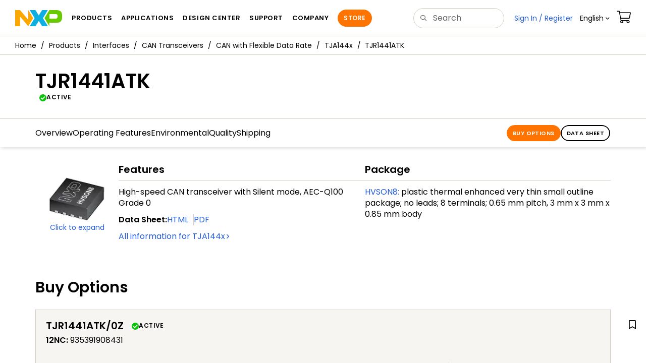

--- FILE ---
content_type: text/html; charset=utf-8
request_url: https://www.nxp.com/part/TJR1441ATK
body_size: 10852
content:
<!DOCTYPE html>
<html>
<head>
<META http-equiv="Content-Type" content="text/html; charset=UTF-8">
<title>TJR1441ATK Product Information | NXP Semiconductors</title>
<!--grid-layout-->
<!--ls:begin[stylesheet]-->
 <meta http-equiv="X-UA-Compatible" content="IE=edge">
 <meta name="description" content="High-speed CAN transceiver with Silent mode, AEC-Q100 Grade 0" /> 
 <meta property="og:description" name="og:description"  content="High-speed CAN transceiver with Silent mode, AEC-Q100 Grade 0" />
 <meta property="twitter:description" name="twitter:description"  content="High-speed CAN transceiver with Silent mode, AEC-Q100 Grade 0" />
 <meta property="og:title" name="og:title"  content="TJR1441ATK Product Information" />
 <meta property="twitter:title" name="twitter:title"  content="TJR1441ATK Product Information" />
<script type="application/ld+json"></script>
<style type="text/css">
          
          .iw_container
          {
            max-width:800px !important;
            margin-left: auto !important;
            margin-right: auto !important;
          }
          .iw_stretch
          {
            min-width: 100% !important;
          }
        </style>
<link href="/lsds/iwov-resources/grid/bootstrap.css" type="text/css" rel="stylesheet">
<!--ls:end[stylesheet]-->
<!--ls:begin[canonical]-->
<!--ls:end[canonical]-->
<!--ls:begin[script]-->
<!--ls:end[script]-->
<!--ls:begin[custom-meta-data]-->
<meta name="viewport" content="width=device-width, initial-scale=1.0, maximum-scale=1.0">
<!--ls:end[custom-meta-data]-->
<!--ls:begin[script]-->
<script type="text/javascript" src="/lsds/resources/scripts/jquery-3.7.1.min.js" data-ocde-desktop_or_tablet_or_phone="show"></script>
<!--ls:end[script]-->
<!--ls:begin[script]--><script type="text/javascript" src="/lsds/resources/scripts/bootstrap.js" data-ocde-desktop_or_tablet_or_phone="show"></script>
<!--ls:end[script]-->
<!--ls:begin[script]--><script type="text/javascript" src="/lsds/resources/scripts/nxp-cms/framework-loader.js" data-ocde-desktop_or_tablet_or_phone="show"></script>
<!--ls:end[script]-->
<!--ls:begin[script]--><script type="text/javascript" src="/lsds/resources/scripts/analytics/webanalytics.js" data-ocde-desktop_or_tablet_or_phone="show"></script>
<!--ls:end[script]-->
<!--ls:begin[stylesheet]-->
<link type="text/css" href="/lsds/resources/css/nxp-web.min.css" rel="stylesheet" data-ocde-desktop_or_tablet_or_phone="show">
<!--ls:end[stylesheet]-->
<!--ls:begin[stylesheet]-->
<link type="text/css" href="/lsds/resources/css/nxp_containers_no_left_nav.css" rel="stylesheet" data-ocde-desktop_or_tablet_or_phone="show">
<!--ls:end[stylesheet]-->
<!--ls:begin[script]-->
<script type="text/javascript" src="/lsds/resources/scripts/panzoom.js" data-ocde-desktop_or_tablet_or_phone="show"></script>
<!--ls:end[script]-->
<link data-ocde-desktop_or_tablet_or_phone="show" rel="stylesheet" href="/resources/css/nxp_containers.css" type="text/css">
<!--ls:begin[head-injection]-->
<link rel="canonical" href="https://www.nxp.com/part/TJR1441ATK"/>
<script src="//assets.adobedtm.com/8f7434476eb5/c8113b1c7559/launch-6b3848c34eff.min.js" async></script><!--ls:end[head-injection]--><!--ls:begin[tracker-injection]--><!--ls:end[tracker-injection]--><!--ls:begin[script]--><!--ls:end[script]--><!--ls:begin[script]--><!--ls:end[script]-->
<script>!function(){function o(n,i){if(n&&i)for(var r in i)i.hasOwnProperty(r)&&(void 0===n[r]?n[r]=i[r]:n[r].constructor===Object&&i[r].constructor===Object?o(n[r],i[r]):n[r]=i[r])}try{var n=decodeURIComponent("%7B%0A%22LOGN%22%3A%20%7B%0A%22storeConfig%22%3A%20true%0A%7D%2C%0A%22Early%22%3A%20%7B%0A%22enabled%22%3A%20true%0A%7D%0A%7D");if(n.length>0&&window.JSON&&"function"==typeof window.JSON.parse){var i=JSON.parse(n);void 0!==window.BOOMR_config?o(window.BOOMR_config,i):window.BOOMR_config=i}}catch(r){window.console&&"function"==typeof window.console.error&&console.error("mPulse: Could not parse configuration",r)}}();</script>
                              <script>!function(a){var e="https://s.go-mpulse.net/boomerang/",t="addEventListener";if("False"=="True")a.BOOMR_config=a.BOOMR_config||{},a.BOOMR_config.PageParams=a.BOOMR_config.PageParams||{},a.BOOMR_config.PageParams.pci=!0,e="https://s2.go-mpulse.net/boomerang/";if(window.BOOMR_API_key="9A5SG-ZLHFG-266XZ-3SBXK-MAXXJ",function(){function n(e){a.BOOMR_onload=e&&e.timeStamp||(new Date).getTime()}if(!a.BOOMR||!a.BOOMR.version&&!a.BOOMR.snippetExecuted){a.BOOMR=a.BOOMR||{},a.BOOMR.snippetExecuted=!0;var i,_,o,r=document.createElement("iframe");if(a[t])a[t]("load",n,!1);else if(a.attachEvent)a.attachEvent("onload",n);r.src="javascript:void(0)",r.title="",r.role="presentation",(r.frameElement||r).style.cssText="width:0;height:0;border:0;display:none;",o=document.getElementsByTagName("script")[0],o.parentNode.insertBefore(r,o);try{_=r.contentWindow.document}catch(O){i=document.domain,r.src="javascript:var d=document.open();d.domain='"+i+"';void(0);",_=r.contentWindow.document}_.open()._l=function(){var a=this.createElement("script");if(i)this.domain=i;a.id="boomr-if-as",a.src=e+"9A5SG-ZLHFG-266XZ-3SBXK-MAXXJ",BOOMR_lstart=(new Date).getTime(),this.body.appendChild(a)},_.write("<bo"+'dy onload="document._l();">'),_.close()}}(),"".length>0)if(a&&"performance"in a&&a.performance&&"function"==typeof a.performance.setResourceTimingBufferSize)a.performance.setResourceTimingBufferSize();!function(){if(BOOMR=a.BOOMR||{},BOOMR.plugins=BOOMR.plugins||{},!BOOMR.plugins.AK){var e=""=="true"?1:0,t="",n="clm6lxixhsf5g2l6qcyq-f-8f7d4d002-clientnsv4-s.akamaihd.net",i="false"=="true"?2:1,_={"ak.v":"39","ak.cp":"1136550","ak.ai":parseInt("266333",10),"ak.ol":"0","ak.cr":8,"ak.ipv":4,"ak.proto":"h2","ak.rid":"37c7f582","ak.r":51105,"ak.a2":e,"ak.m":"h","ak.n":"essl","ak.bpcip":"18.217.229.0","ak.cport":52768,"ak.gh":"23.209.83.93","ak.quicv":"","ak.tlsv":"tls1.3","ak.0rtt":"","ak.0rtt.ed":"","ak.csrc":"-","ak.acc":"","ak.t":"1769898161","ak.ak":"hOBiQwZUYzCg5VSAfCLimQ==tYpyoxUlOFKUxorQmH4Io/R6+KEHcxT9kngUDcgbLRDph5sv9LolvEOmA0CumwJEorQtHjgPpryoKyng5m6OmqXMh/8Mm5UVbJyo6cUA61QoFqe9G6vmg/9ILdvqM89StwhxREhoASptP8/3ISA0o4WBaOvBiOITKvWEKoFWUxh9+aZv4sx3AZXHn2nC/Zb9xrFekacM7BhavUnqH5gATvkPoGHBMZJ5lRIRnygjzjnBKXBghg66vU2MXAbv1YMKf1pqg0WEDgnOdxCkLhpsOIAKKHz4H2qFSDVT0YvCBSesopfE3bqVTj8i3aG4dtvJlMJgIaL+KQdndZNjfI/xeLe18ISfS6W6T0HHpHEYqsjbAKBhS780+i3dJCbBnECb6NfEy9DHNLP/hQ4Ta2eWI2K6+f87Z2x4uqC/5DsCq6A=","ak.pv":"260","ak.dpoabenc":"","ak.tf":i};if(""!==t)_["ak.ruds"]=t;var o={i:!1,av:function(e){var t="http.initiator";if(e&&(!e[t]||"spa_hard"===e[t]))_["ak.feo"]=void 0!==a.aFeoApplied?1:0,BOOMR.addVar(_)},rv:function(){var a=["ak.bpcip","ak.cport","ak.cr","ak.csrc","ak.gh","ak.ipv","ak.m","ak.n","ak.ol","ak.proto","ak.quicv","ak.tlsv","ak.0rtt","ak.0rtt.ed","ak.r","ak.acc","ak.t","ak.tf"];BOOMR.removeVar(a)}};BOOMR.plugins.AK={akVars:_,akDNSPreFetchDomain:n,init:function(){if(!o.i){var a=BOOMR.subscribe;a("before_beacon",o.av,null,null),a("onbeacon",o.rv,null,null),o.i=!0}return this},is_complete:function(){return!0}}}}()}(window);</script></head>
<body>
<!--ls:begin[body]--><script>  var s_site_platform = "normal"; 
 var LANG_CD_LIST = "zh-Hans,ja,ko,cn,jp,kr";
 var URL_DOMAIN = "www.nxp.com";
 var URL_MAJOR_DOMAIN= "null";
var s_normal_site ="normal"; 
if(s_site_platform == s_normal_site) { 
s_site_platform = "full";
} 
 var s_do_pagecall = true; 
 var s_searchQryTxt = ""; var s_searchResultCnt = "";
 var s_searchFilter = ""; 
 if(s_searchResultCnt == '' || s_searchResultCnt == "0"){ 
 s_searchResultCnt = "zero"; 
 } 
var partNumber1 = null; 
var packageId = null; 
 var orderablePartNum = null; 
var yid = null;
var pageLoadRule  = "";
var searchLabel  = null;
var partnerId = null;
var sourceType  = ""; 
var summaryPageType  = ""; 
var sourceId  = ""; 
isDTMEnabledFlag = isDTMEnabled(); 
  pageLoadRule = pageLoadRule == "" ? "General":pageLoadRule; 
s_currentUrl = getCleanPageURL(); 
 if(searchLabel != null) s_currentUrl = s_currentUrl +'?searchLabel=' + searchLabel; 
 if(partnerId != null) s_currentUrl = s_currentUrl +'?partnerId=' + partnerId; 
 if(partNumber1 != null) s_currentUrl = s_currentUrl +'?partnumber=' + partNumber1; 
 if(packageId != null) s_currentUrl = s_currentUrl +'?packageId=' + packageId; 
 if(orderablePartNum != null) s_currentUrl = s_currentUrl +'?orderablePartNum=' + orderablePartNum; 
 digitalData.pageInfo.pageLoadRule=pageLoadRule; 
 digitalData.pageInfo.pageURLClean = s_currentUrl; 
 var eventPathing = ""; 
var eVar57 = ""; 
 eventPathing = "D=pageName"; 
 if (typeof(eVar57) != "undefined" && eVar57.indexOf("Rich Media Component") != -1) { 
 eventPathing = eVar57; 
} 
 digitalData.pageInfo.pageEventPathing = eventPathing; 
 digitalData.pageInfo.summaryPageType =""; 
 digitalData.pageInfo.pageTab = ""; 
 pageCategory = "PART DETAILS"; 
 digitalData.pageInfo.nodeID = ""; 
 digitalData.pageInfo.assetID = ""; 
 digitalData.pageInfo.pageTemplateType = ""; 
 digitalData.userInfo = {}; 
 digitalData.siteInfo = {}; 
 digitalData.siteInfo.sitePlatform = s_site_platform; 
var partNumber ="TJR1441ATK"; 
 digitalData.pageInfo.pageType ="Part Details";
 digitalData.pageInfo.pageCodeID = "Part Details: TJR1441ATK";  
 digitalData.pageInfo.siteSection1 = "Part Details";
 digitalData.pageInfo.localTitle="Part Details";  
 digitalData.pageInfo.pageName="Part Details: TJR1441ATK";  
digitalData.siteInfo.lang = "en";
var s_contentFinder = '';
if (typeof getContentFinding == 'function') {
	    s_contentFinder  = getContentFinding(document.referrer, document.URL);
	} 
 digitalData.pageInfo.contentFinding = s_contentFinder; 
 digitalData.pageInfo.pageCategory = pageCategory; 
 if (typeof digitalData != 'undefined' && typeof digitalData.customEventInfo == 'undefined') {
digitalData.customEventInfo = {};
digitalData.customEventInfo.pageActionContentFinding = '';
digitalData.customEventInfo.searchKeyword = '';
digitalData.customEventInfo.searchResultCount = '';
digitalData.customEventInfo.eventPathing = '';
digitalData.customEventInfo.formName = '';
digitalData.customEventInfo.uniquePageComponent = '';
digitalData.customEventInfo.searchResultPageNumber = '';
digitalData.customEventInfo.pageAction = '';
digitalData.customEventInfo.pageSubaction = '';
digitalData.customEventInfo.contentSubFinding = '';
digitalData.customEventInfo.searchResultPosition = '';
digitalData.customEventInfo.targetURL = '';
digitalData.customEventInfo.events = {};
digitalData.customEventInfo.searchFilterList = {};
digitalData.customEventInfo.pageEventPathingdiv = '';
digitalData.customEventInfo.pageActiondiv = '';
digitalData.customEventInfo.pageSubactiondiv = '';
digitalData.customEventInfo.targetURLdiv = '';
digitalData.customEventInfo.searchResultPageNumberdiv = '';
digitalData.customEventInfo.searchResultPositiondiv = '';
digitalData.customEventInfo.assetIDdiv = '';
 }
 	if (typeof initiateWACookie == 'function') {
			initiateWACookie();
		}
</script><div class="iw_viewport-wrapper nxp-wrapper"><div class="container-fluid iw_section" id="sectionj4ahlwip"> 
 <div class="row iw_row iw_stretch" id="rowj4ahlwiq"> 
  <div class="iw_columns col-lg-12" id="colj4ahlwir"> 
   <div class="iw_component" id="iw_comp1498260484320">
     <!--ls:begin[component-1498260484320]--><style>#iw_comp1498260484320{}</style><noscript>
    <div class="alert alert-warning alert-dismissible fade in text-center" role="alert">
        For best experience this site requires Javascript to be enabled. To enable on your browser, follow our <a href="https://www.nxp.com/company/about-nxp/accessibility:ACCESSIBILITY" target="_blank" class='alert-link'>accessibility instructions</a>.<button class='close' type='button' data-dismiss='alert' aria-label='close'><span aria-hidden='true'>&times;</span></button>
    </div>
  </noscript>
  <header class="loadnav">
  <nav id="nxp-mobile-nav"> </nav>
  
  
  <div class="site-header">
  <div class="site-header-inner">
  <div class="site-header-wrapper" >
    <!-- logo -->
    <div class="site-logo" id="site-logo">
      <a class="dtmcustomrulelink" href="//www.nxp.com" data-dtmaction="Header: Logo Click"  data-content-finding ="Header"  data-content-finding ="Header" data-content-subfinding ="Header: Logo" title="NXP Semiconductor">
        <!-- <img src="//www.nxp.com/resources/images/nxp-logo.svg" onerror="this.src=//www.nxp.com/assets/images/en/logos-internal/NXP_logo.png" alt="NXP logo"> -->
        <svg id="nxp-logo" xmlns="http://www.w3.org/2000/svg" xmlns:xlink="http://www.w3.org/1999/xlink" viewBox="0 0 93 32" width="93" height="32">
          <style type="text/css">
            .nxpsvglogoN {
              fill: #fca600;
            }
            .nxpsvglogoP {
              fill: #69ca00;
            }
            .nxpsvglogoX {
              fill: #0eafe0;
            }
          </style>
          <title id="nxpLogoTitle">NXP</title>
          <polyline class="nxpsvglogoN" points="26,0 26,19.3 9.7,0 0,0 0,32 9.7,32 9.7,12.7 26,32 35.7,16 26,0 "></polyline>
          <path class="nxpsvglogoX" d="M53.4,32l-6.5-10.6L40.4,32H28.9l9.7-16L28.9,0h11.4l6.5,10.6L53.4,0h11.4l-9.7,16l9.7,16H53.4z"></path>
          <path
            class="nxpsvglogoP"
            d="M81.6,0H67.8l-9.7,16l9.7,16l0,0v-7.1h16.3c6.8,0,8.9-5.5,8.9-10.2v-3.8C93,4.7,90.8,0,81.6,0 M84,12.9
         c0,1.9-0.9,4.1-3.1,4.1h-13V7.9H80c2.9,0,4,1.2,4,3.4C84,11.3,84,12.9,84,12.9z"
          ></path>
        </svg>
      </a>
    </div>
    <!-- Primary navigation -->
    <div class="site-nav">
    <div id="hamburger" class="navbar-toggle">
      <span class="icon-bar top-bar"></span>
      <span class="icon-bar middle-bar"></span>
      <span class="icon-bar bottom-bar"></span>
    </div>
    <nav class="primary-nav dtmcustomrulelink" id="primaryNav" data-dtmaction="Header: Top Menu Click">
      <a class="primary-nav-item productsmenu" data-dtmsubaction="Products" data-target="#productsMm"  data-toggle="dropdown" role="button" aria-haspopup="true" aria-expanded="false">Products</a>
      <a class="primary-nav-item applicationsmenu" data-dtmsubaction="Applications" data-target="#applicationsMm" data-toggle="dropdown" role="button" aria-haspopup="true" aria-expanded="false">Applications</a>
      <a class="primary-nav-item design" data-dtmsubaction="Design" data-target="#designMm" data-toggle="dropdown" role="button" aria-haspopup="true" aria-expanded="false">Design Center</a>
      <a class="primary-nav-item trainingmenu" data-dtmsubaction="Support" data-target="#supportMm" data-toggle="dropdown" role="button" aria-haspopup="true" aria-expanded="false">Support</a>
      <a class="primary-nav-item aboutmenu" data-dtmsubaction="Company" data-target="#aboutMm" data-toggle="dropdown" role="button" aria-haspopup="true" aria-expanded="false">Company</a>
      <a class="primary-nav-item primary-nav-store store " data-content-finding="Header" data-dtmaction="Header: Store Button Click" role="button" href="https://www.nxp.com/pages/store:STORE">Store</a>
    </nav>
    </div>
    <!-- Primary navigation END -->
    <!-- Search -->
    <div class="header-search" id="search-component">
  
    <div class="search-input" id="search-input">
    <input type="text" id="parts" name="q" placeholder="Search..." tabindex="2" autocomplete="off" class="form-control" value="">
    </div>
  
  
    <!-- Primary navigation -->
    </div>  
    </div>
    <!-- Secondary navigation -->
    <ul class="secondary-nav">
    <!-- DO NOT REMOVE || My NXP tab --> 
    <li class="secondary-nav-item dropdown">
        <div id="mynxp-component" >
          <a class="secondary-nav-link mynxpmenu" data-target="#mynxpMm" data-toggle="dropdown" role="button" aria-haspopup="true" aria-expanded="false">
            <span class='spin-icon icon-para-reset'></span>
          </a>
        </div>
        </li>
      <li class="secondary-nav-item dropdown">
      <div id="language-component">
        <a href="#" class="secondary-nav-link dropdown-toggle" data-toggle="dropdown" role="button" aria-haspopup="true" aria-expanded="false"><span class="icon-globe2"></span>Language&nbsp;<span class="icon-angle-down"></a>
  
        </div>
      </li>
      <li class="secondary-nav-item"><a class="secondary-nav-link dtmcustomrulelink" href="//store.nxp.com/webapp/ecommerce.show_cart.framework" data-dtmaction="Header: Cart Click" data-content-finding ="Header" data-content-subfinding="Header: Cart"><span class="icon-cart"></span><div class="row"><div class="visible-xs">Orders</div></div></a></li>
      <li class="secondary-nav-item" style="display:none;">
        <div id="login-block"><a class="secondary-nav-link dtmHeaderLogin" data-toggle="dropdown" href="#" id="login-dropdown">Sign In</a></div>
      </li>
  
    </ul>
  </div>
  <div id='mobile-component'></div>
  
  <!-- megamenus -->
  
  <div class="megamenu">
    
  <!-- DO NOT REMOVE || My NXP tab -->       
        <div class="megamenu-inner" id="mynxpMm">  
        <!-- <p>My NXP mega menu</p>-->  
        </div>
     </div>
  </div>
  
  
  </header>
  <!-- /MOBILE NAV START -->
  <nav id="nxp-mobile-nav"></nav>
  <!-- MOBILE NAV END --><!--ls:end[component-1498260484320]--> 
   </div> 
   <div class="iw_component" id="iw_comp1639070914798">
     <!--ls:begin[component-1639070914798]--><style>#iw_comp1639070914798{}</style><div class="bc-container clearfix"><ul class="bc dtmcustomrulelink" data-dtmaction="Breadcrumb Click" data-content-subfinding="Breadcrumb Click"> <li><a href="/" data-dtmsubaction="Home Icon"><span class="icon-home" title="nxp.com"></span></a></li> <li>
   <div class="dropdown"><a class="dropdown-toggle" data-toggle="dropdown" id="bc_2" href="/products:PCPRODCAT" data-dtmsubaction="Products">Products</a><div aria-labelledby="bc_2" role="menu" class="dropdown-menu dropdown-menu-left">
         <ul id="bc-dropdown">
            <li role="presentation"><a data-dtmsubaction="Processors and Microcontrollers" href="/products/processors-and-microcontrollers:MICROCONTROLLERS-AND-PROCESSORS" role="menuitem">Processors and Microcontrollers</a></li>
            <li role="presentation"><a data-dtmsubaction="Analog and Mixed Signal" href="/products/analog-and-mixed-signal:ANALOG-AND-MIXED-SIGNAL" role="menuitem">Analog and Mixed Signal</a></li>
            <li role="presentation"><a data-dtmsubaction="Audio" href="/products/audio:AUDIO" role="menuitem">Audio</a></li>
            <li role="presentation"><a data-dtmsubaction="Battery Management" href="/products/battery-management:BATTMNGT" role="menuitem">Battery Management</a></li>
            <li class="parent" role="presentation"><a data-dtmsubaction="Interfaces" href="/products/interfaces:INTERFACES" role="menuitem">Interfaces</a></li>
            <li role="presentation"><a data-dtmsubaction="Power Drivers" href="/products/power-drivers:POWER-DRIVERS" role="menuitem">Power Drivers</a></li>
            <li role="presentation"><a data-dtmsubaction="Power Management" href="/products/power-management:POWER-MANAGEMENT" role="menuitem">Power Management</a></li>
            <li role="presentation"><a data-dtmsubaction="Radio" href="/products/radio:MC_71513" role="menuitem">Radio</a></li>
            <li role="presentation"><a data-dtmsubaction="Radio Frequency (RF)" href="/products/radio-frequency-rf:RF_HOME" role="menuitem">Radio Frequency (RF)</a></li>
            <li role="presentation"><a data-dtmsubaction="RFID / NFC" href="/products/rfid-nfc:RFID-NFC" role="menuitem">RFID / NFC</a></li>
            <li role="presentation"><a data-dtmsubaction="Security and Authentication" href="/products/security-and-authentication:SECURITY-AND-AUTHENTICATION" role="menuitem">Security and Authentication</a></li>
            <li role="presentation"><a data-dtmsubaction="Sensors" href="/products/sensors:SNSHOME" role="menuitem">Sensors</a></li>
            <li role="presentation"><a data-dtmsubaction="Wireless Connectivity" href="/products/wireless-connectivity:WIRELESS-CONNECTIVITY" role="menuitem">Wireless Connectivity</a></li>
            <li role="presentation"><a data-dtmsubaction="Product Finders" href="/products/product-finders:PRODUCT-FINDERS" role="menuitem">Product Finders</a></li>
            <li role="presentation"><a data-dtmsubaction="NXP Product Information" href="/products/nxp-product-information:PRODUCT-INFORMATION" role="menuitem">NXP Product Information</a></li>
            <li role="presentation"><a data-dtmsubaction="Design Advisor" href="/products/design-advisor:DESIGN-ADVISOR" role="menuitem">Design Advisor</a></li>
         </ul>
      </div>
   </div></li> <li>
   <div class="dropdown"><a class="dropdown-toggle" data-toggle="dropdown" id="bc_2" href="/products/interfaces:INTERFACES" data-dtmsubaction="Interfaces">Interfaces</a><div aria-labelledby="bc_2" role="menu" class="dropdown-menu dropdown-menu-left">
         <ul id="bc-dropdown">
            <li role="presentation"><a data-dtmsubaction="I<sup&gt;2</sup&gt;C, SPI, I3C Interface Devices" href="/products/interfaces/ic-spi-i3c-interface-devices:MC_41735" role="menuitem">I<sup>2</sup>C, SPI, I3C Interface Devices</a></li>
            <li role="presentation"><a data-dtmsubaction="In-Vehicle Network" href="/products/interfaces/in-vehicle-network:WIRED-CONNECTIVITY-AUTO" role="menuitem">In-Vehicle Network</a></li>
            <li class="parent" role="presentation"><a data-dtmsubaction="CAN Transceivers" href="/products/interfaces/can-transceivers:MC_53485" role="menuitem">CAN Transceivers</a></li>
            <li role="presentation"><a data-dtmsubaction="Ethernet" href="/products/interfaces/ethernet-:MC_1436432488692" role="menuitem">Ethernet</a></li>
            <li role="presentation"><a data-dtmsubaction="FlexRay Transceivers" href="/products/interfaces/flexray-transceivers:MC_53484" role="menuitem">FlexRay Transceivers</a></li>
            <li role="presentation"><a data-dtmsubaction="Automotive LIN Solutions" href="/products/interfaces/automotive-lin-solutions:MC_53488" role="menuitem">Automotive LIN Solutions</a></li>
            <li role="presentation"><a data-dtmsubaction="LCD Drivers" href="/products/interfaces/lcd-drivers:MC_71118" role="menuitem">LCD Drivers</a></li>
            <li role="presentation"><a data-dtmsubaction="PCI Express" href="/products/interfaces/pci-express:MC_51950" role="menuitem">PCI Express</a></li>
            <li role="presentation"><a data-dtmsubaction="UARTs" href="/products/interfaces/uarts:MC_50931" role="menuitem">UARTs</a></li>
            <li role="presentation"><a data-dtmsubaction="USB Interfaces" href="/products/interfaces/usb-interfaces:USB-INTERFACES" role="menuitem">USB Interfaces</a></li>
            <li role="presentation"><a data-dtmsubaction="Multi-Switch Detection Interface" href="/products/interfaces/multi-switch-detection-interface:MSDI" role="menuitem">Multi-Switch Detection Interface</a></li>
            <li role="presentation"><a data-dtmsubaction="High-Speed Multiplexer" href="/products/interfaces/high-speed-multiplexer:MC_71595" role="menuitem">High-Speed Multiplexer</a></li>
            <li role="presentation"><a data-dtmsubaction="High-Speed SerDes" href="/products/interfaces/high-speed-serdes:HIGH-SPEED-SERDES" role="menuitem">High-Speed SerDes</a></li>
            <li role="presentation"><a data-dtmsubaction="High-Speed Signal Conditioners" href="/products/interfaces/high-speed-signal-conditioners:HIGH-SPEED-SIGNAL-CONDITIONERS" role="menuitem">High-Speed Signal Conditioners</a></li>
            <li role="presentation"><a data-dtmsubaction="Driver Assistance Transceivers" href="/products/interfaces/driver-assistance-transceivers:DRIVER-ASSISTANCE-TRANSCEIVERS" role="menuitem">Driver Assistance Transceivers</a></li>
            <li role="presentation"><a data-dtmsubaction="Other Interfaces" href="/products/interfaces/other-interfaces:MC_54662" role="menuitem">Other Interfaces</a></li>
         </ul>
      </div>
   </div></li> <li>
   <div class="dropdown"><a class="dropdown-toggle" data-toggle="dropdown" id="bc_2" href="/products/interfaces/can-transceivers:MC_53485" data-dtmsubaction="CAN Transceivers">CAN Transceivers</a><div aria-labelledby="bc_2" role="menu" class="dropdown-menu dropdown-menu-left">
         <ul id="bc-dropdown">
            <li class="parent" role="presentation"><a data-dtmsubaction="CAN with Flexible Data Rate" href="/products/interfaces/can-transceivers/can-with-flexible-data-rate:CAN-FDR" role="menuitem">CAN with Flexible Data Rate</a></li>
            <li role="presentation"><a data-dtmsubaction="3.3 V / 5 V IO CAN Transceivers" href="/products/interfaces/can-transceivers/3-3-v-5-v-io-can-transceivers:33VIO-CAN" role="menuitem">3.3 V / 5 V IO CAN Transceivers</a></li>
            <li role="presentation"><a data-dtmsubaction="CAN Partial Networking" href="/products/interfaces/can-transceivers/can-partial-networking:CAN-PN" role="menuitem">CAN Partial Networking</a></li>
            <li role="presentation"><a data-dtmsubaction="Isolation CAN Transceivers" href="/products/interfaces/can-transceivers/isolation-can-transceivers:ISO-CAN" role="menuitem">Isolation CAN Transceivers</a></li>
            <li role="presentation"><a data-dtmsubaction="24 V CAN Transceivers" href="/products/interfaces/can-transceivers/24-v-can-transceivers:24V-CAN" role="menuitem">24 V CAN Transceivers</a></li>
            <li role="presentation"><a data-dtmsubaction="CAN Signal Improvement" href="/products/interfaces/can-transceivers/can-signal-improvement:CAN-FD" role="menuitem">CAN Signal Improvement</a></li>
            <li role="presentation"><a data-dtmsubaction="Secure CAN Transceivers" href="/products/interfaces/can-transceivers/secure-can-transceivers:SECURE-CAN" role="menuitem">Secure CAN Transceivers</a></li>
            <li role="presentation"><a data-dtmsubaction="Legacy CAN" href="/products/interfaces/can-transceivers/legacy-can:LEGACY-CAN" role="menuitem">Legacy CAN</a></li>
            <li role="presentation"><a data-dtmsubaction="CAN/LIN Communications Expansion Board" href="/design/design-center/development-boards-and-designs/automotive-development-platforms/hardware-tools-and-accessories/can-lin-communications-expansion-board:DEVKIT-COMM" role="menuitem">CAN/LIN Communications Expansion Board</a></li>
         </ul>
      </div>
   </div></li> <li>
   <div class="dropdown"><a class="dropdown-toggle" data-toggle="dropdown" id="bc_2" href="/products/interfaces/can-transceivers/can-with-flexible-data-rate:CAN-FDR" data-dtmsubaction="CAN with Flexible Data Rate">CAN with Flexible Data Rate</a><div aria-labelledby="bc_2" role="menu" class="dropdown-menu dropdown-menu-left">
         <ul id="bc-dropdown">
            <li role="presentation"><a data-dtmsubaction="TJA1042" href="/products/TJA1042" role="menuitem">TJA1042</a></li>
            <li role="presentation"><a data-dtmsubaction="TJA1043" href="/products/interfaces/can-transceivers/can-with-flexible-data-rate/high-speed-can-transceiver-with-standby-and-sleep-mode:TJA1043" role="menuitem">TJA1043</a></li>
            <li role="presentation"><a data-dtmsubaction="TJA1044" href="/products/interfaces/can-transceivers/can-with-flexible-data-rate/high-speed-can-transceiver-with-standby-mode-mantis-family:TJA1044" role="menuitem">TJA1044</a></li>
            <li role="presentation"><a data-dtmsubaction="TJA1044V" href="/products/interfaces/can-transceivers/can-with-flexible-data-rate/velio-certified-high-speed-can-transceivers-with-standby-mode-for-automotive-applications:TJA1044V" role="menuitem">TJA1044V</a></li>
            <li role="presentation"><a data-dtmsubaction="TJA1046TK" href="/products/interfaces/can-transceivers/can-with-flexible-data-rate/dual-high-speed-can-transceiver-with-standby-mode:TJA1046TK" role="menuitem">TJA1046TK</a></li>
            <li role="presentation"><a data-dtmsubaction="TJA1046V" href="/products/interfaces/can-transceivers/can-with-flexible-data-rate/velio-certified-dual-high-speed-can-transceivers-with-standby-mode-for-automotive-applications:TJA1046VTK" role="menuitem">TJA1046V</a></li>
            <li role="presentation"><a data-dtmsubaction="TJA1048" href="/products/interfaces/can-transceivers/can-with-flexible-data-rate/dual-high-speed-can-transceiver-with-standby-mode:TJA1048" role="menuitem">TJA1048</a></li>
            <li role="presentation"><a data-dtmsubaction="TJA1049" href="/products/interfaces/can-transceivers/can-with-flexible-data-rate/high-speed-can-transceiver-with-standby-mode:TJA1049" role="menuitem">TJA1049</a></li>
            <li role="presentation"><a data-dtmsubaction="TJA1051" href="/products/interfaces/can-transceivers/can-with-flexible-data-rate/high-speed-can-transceiver:TJA1051" role="menuitem">TJA1051</a></li>
            <li role="presentation"><a data-dtmsubaction="TJA1052IT" href="/products/interfaces/can-transceivers/can-with-flexible-data-rate/galvanically-isolated-high-speed-can-transceiver:TJA1052IT" role="menuitem">TJA1052IT</a></li>
            <li role="presentation"><a data-dtmsubaction="TJA1057" href="/products/TJA1057" role="menuitem">TJA1057</a></li>
            <li role="presentation"><a data-dtmsubaction="TJA1059TK" href="/products/interfaces/can-transceivers/can-with-flexible-data-rate/dual-high-speed-can-transceiver-with-standby-mode:TJA1059TK" role="menuitem">TJA1059TK</a></li>
            <li role="presentation"><a data-dtmsubaction="TJA1145A" href="/products/interfaces/can-transceivers/can-with-flexible-data-rate/high-speed-can-transceiver-with-partial-networking-can-fd-data-rates-up-to-5-mbit-s:TJA1145A" role="menuitem">TJA1145A</a></li>
            <li class="active" role="presentation"><a data-dtmsubaction="TJA144x" href="/products/TJA144x" role="menuitem">TJA144x</a></li>
            <li role="presentation"><a data-dtmsubaction="UJA1161ATK" href="/products/UJA1161ATK" role="menuitem">UJA1161ATK</a></li>
            <li role="presentation"><a data-dtmsubaction="UJA1162ATK" href="/products/UJA1162ATK" role="menuitem">UJA1162ATK</a></li>
            <li role="presentation"><a data-dtmsubaction="UJA1166ATK" href="/products/UJA1166ATK" role="menuitem">UJA1166ATK</a></li>
         </ul>
      </div>
   </div></li> <li>
   <div class="dropdown"><a class="dropdown-toggle" data-toggle="dropdown" id="bc_2" href="/products/TJA144x" data-dtmsubaction="TJA144x">TJA144x</a><div aria-labelledby="bc_2" role="menu" class="dropdown-menu dropdown-menu-left">
         <ul id="bc-dropdown">
            <li role="presentation"><a data-dtmsubaction="TJA1441AT" href="/part/TJA1441AT" role="menuitem">TJA1441AT</a></li>
            <li role="presentation"><a data-dtmsubaction="TJA1441ATK" href="/part/TJA1441ATK" role="menuitem">TJA1441ATK</a></li>
            <li role="presentation"><a data-dtmsubaction="TJA1441BT" href="/part/TJA1441BT" role="menuitem">TJA1441BT</a></li>
            <li role="presentation"><a data-dtmsubaction="TJA1441BTK" href="/part/TJA1441BTK" role="menuitem">TJA1441BTK</a></li>
            <li role="presentation"><a data-dtmsubaction="TJA1441DT" href="/part/TJA1441DT" role="menuitem">TJA1441DT</a></li>
            <li role="presentation"><a data-dtmsubaction="TJA1441DTK" href="/part/TJA1441DTK" role="menuitem">TJA1441DTK</a></li>
            <li role="presentation"><a data-dtmsubaction="TJA1442AT" href="/part/TJA1442AT" role="menuitem">TJA1442AT</a></li>
            <li role="presentation"><a data-dtmsubaction="TJA1442ATK" href="/part/TJA1442ATK" role="menuitem">TJA1442ATK</a></li>
            <li role="presentation"><a data-dtmsubaction="TJA1442BT" href="/part/TJA1442BT" role="menuitem">TJA1442BT</a></li>
            <li role="presentation"><a data-dtmsubaction="TJA1442BTK" href="/part/TJA1442BTK" role="menuitem">TJA1442BTK</a></li>
            <li role="presentation"><a data-dtmsubaction="TJA1443AT" href="/part/TJA1443AT" role="menuitem">TJA1443AT</a></li>
            <li role="presentation"><a data-dtmsubaction="TJA1443ATK" href="/part/TJA1443ATK" role="menuitem">TJA1443ATK</a></li>
            <li role="presentation"><a data-dtmsubaction="TJA1448AT" href="/part/TJA1448AT" role="menuitem">TJA1448AT</a></li>
            <li role="presentation"><a data-dtmsubaction="TJA1448ATK" href="/part/TJA1448ATK" role="menuitem">TJA1448ATK</a></li>
            <li role="presentation"><a data-dtmsubaction="TJA1448BT" href="/part/TJA1448BT" role="menuitem">TJA1448BT</a></li>
            <li role="presentation"><a data-dtmsubaction="TJA1448BTK" href="/part/TJA1448BTK" role="menuitem">TJA1448BTK</a></li>
            <li role="presentation"><a data-dtmsubaction="TJA1448CTK" href="/part/TJA1448CTK" role="menuitem">TJA1448CTK</a></li>
            <li role="presentation"><a data-dtmsubaction="TJF1441AT" href="/part/TJF1441AT" role="menuitem">TJF1441AT</a></li>
            <li role="presentation"><a data-dtmsubaction="TJR1441AT" href="/part/TJR1441AT" role="menuitem">TJR1441AT</a></li>
            <li class="active" role="presentation"><a data-dtmsubaction="TJR1441ATK" href="/part/TJR1441ATK" role="menuitem">TJR1441ATK</a></li>
            <li role="presentation"><a data-dtmsubaction="TJR1441BT" href="/part/TJR1441BT" role="menuitem">TJR1441BT</a></li>
            <li role="presentation"><a data-dtmsubaction="TJR1441BTK" href="/part/TJR1441BTK" role="menuitem">TJR1441BTK</a></li>
            <li role="presentation"><a data-dtmsubaction="TJR1441DT" href="/part/TJR1441DT" role="menuitem">TJR1441DT</a></li>
            <li role="presentation"><a data-dtmsubaction="TJR1441DTK" href="/part/TJR1441DTK" role="menuitem">TJR1441DTK</a></li>
            <li role="presentation"><a data-dtmsubaction="TJR1442AT" href="/part/TJR1442AT" role="menuitem">TJR1442AT</a></li>
            <li role="presentation"><a data-dtmsubaction="TJR1442ATK" href="/part/TJR1442ATK" role="menuitem">TJR1442ATK</a></li>
            <li role="presentation"><a data-dtmsubaction="TJR1442BT" href="/part/TJR1442BT" role="menuitem">TJR1442BT</a></li>
            <li role="presentation"><a data-dtmsubaction="TJR1442BTK" href="/part/TJR1442BTK" role="menuitem">TJR1442BTK</a></li>
            <li role="presentation"><a data-dtmsubaction="TJR1443AT" href="/part/TJR1443AT" role="menuitem">TJR1443AT</a></li>
            <li role="presentation"><a data-dtmsubaction="TJR1443ATK" href="/part/TJR1443ATK" role="menuitem">TJR1443ATK</a></li>
            <li role="presentation"><a data-dtmsubaction="TJR1448AT" href="/part/TJR1448AT" role="menuitem">TJR1448AT</a></li>
            <li role="presentation"><a data-dtmsubaction="TJR1448ATK" href="/part/TJR1448ATK" role="menuitem">TJR1448ATK</a></li>
            <li role="presentation"><a data-dtmsubaction="TJR1448BT" href="/part/TJR1448BT" role="menuitem">TJR1448BT</a></li>
            <li role="presentation"><a data-dtmsubaction="TJR1448BTK" href="/part/TJR1448BTK" role="menuitem">TJR1448BTK</a></li>
            <li role="presentation"><a data-dtmsubaction="TJR1448CTK" href="/part/TJR1448CTK" role="menuitem">TJR1448CTK</a></li>
         </ul>
      </div>
   </div></li> <li><span>TJR1441ATK</span></li></ul><!--googleoff: all--><!--googleon: all-->
</div><script type="text/javascript">
		$(document).ready(function(){
		var nodeId = ""; 
		if($('meta[name=pageNodeId]').length > 0){ nodeId = $('meta[name=pageNodeId]').attr('content'); } 
		var pageCode = ""; 
		if($('meta[name=Code]').length > 0){ pageCode = $('meta[name=Code]').attr('content'); } 
		var authCookieData = getCookie("AuthCookie"); 
		var SGCookieData = getCookie("SG");
		if(NXP.isLoggedIn() && authCookieData != null && authCookieData.length > 0 && SGCookieData != null && SGCookieData.length > 0){
		if(pageCode != 'REFDSGNHOME' && pageCode != 'PARTNERNET' && pageCode != 'DISTYNET' && nodeId != '' && pageCode != ''){
		var nURL='/sp/data/breadcrumb?code='+pageCode+'&nodeId='+nodeId;
		try{
		$.ajax({ 
		url: nURL, 
		dataType: 'html', 
		async: true,
		processData: false,		
		type: 'GET',
		success: function(data){
		if((data.indexOf("/security/public/login.LogoutController.sp") == -1) && (data.indexOf("bc-container") >= 0))
			$( "div.bc-container" ).replaceWith(data);
			$.fn.secureBreadcrumb();
		},
		error: function(xhr){
			console.log("Error in breadcrumb ajax call ");
		}, 
		timeout: 60000 });
		}catch(err){
		console.log(err);
		}}
		}
		});
	</script><!--ls:end[component-1639070914798]--> 
   </div> 
  </div> 
 </div> 
</div> 
<div class="container-fluid iw_section" id="sectionkj1ysbg7"> 
 <div class="row iw_row iw_stretch" id="rowkj1ysbg8"> 
  <div class="iw_columns col-lg-12" id="colkj1ysbg9"> 
   <div class="iw_component" id="iw_comp1576162659850">
     <!--ls:begin[component-1576162659850]--><style>#iw_comp1576162659850{}</style><div id="wrapperV2"><script>
      window.Selector = { code:'TJR1441ATK', pageType:'partDetails' } ;
	  var cookieValue = document.cookie.split(";").find((row) => row.startsWith("PDPV1="))?.split("=")[1];
	  if (cookieValue == '1') 
	   { 
	     var codeBlock = '<div id="part-details-app" class="app-container"></div>'; 
	     document.getElementById("wrapperV2").innerHTML = codeBlock; 
	  }else{ 
	     var codeBlock = '<div id="part-details-app-v2" class="app-container"></div>'; 
	     document.getElementById("wrapperV2").innerHTML = codeBlock; 
	  }
    </script></div><!--ls:end[component-1576162659850]--> 
   </div> 
  </div> 
 </div> 
</div> 
<div class="container-fluid iw_section" id="sectionj4ahlwj1"> 
 <div class="row iw_row iw_stretch" id="rowj4ahlwj2"> 
  <div class="iw_columns col-lg-12" id="colj4ahlwj3"> 
   <div class="iw_component" id="iw_comp1498260484332">
     <!--ls:begin[component-1498260484332]--><style>#iw_comp1498260484332{}</style><footer class="loadnav">
  <div class="footer-inner footer-en">
    <div id="newsContainer"></div>
    <figure class="footer-logo">
      <a href="//www.nxp.com"
        ><svg id="nxp-logo" xmlns="http://www.w3.org/2000/svg" xmlns:xlink="http://www.w3.org/1999/xlink" viewBox="0 0 93 32" width="93" height="32">
          <style type="text/css">
            .nxpsvglogoN {
              fill: #fca600;
            }
            .nxpsvglogoP {
              fill: #69ca00;
            }
            .nxpsvglogoX {
              fill: #0eafe0;
            }
          </style>
          <title id="nxpLogoTitle">NXP</title>
          <polyline class="nxpsvglogoN" points="26,0 26,19.3 9.7,0 0,0 0,32 9.7,32 9.7,12.7 26,32 35.7,16 26,0 "></polyline>
          <path class="nxpsvglogoX" d="M53.4,32l-6.5-10.6L40.4,32H28.9l9.7-16L28.9,0h11.4l6.5,10.6L53.4,0h11.4l-9.7,16l9.7,16H53.4z"></path>
          <path
            class="nxpsvglogoP"
            d="M81.6,0H67.8l-9.7,16l9.7,16l0,0v-7.1h16.3c6.8,0,8.9-5.5,8.9-10.2v-3.8C93,4.7,90.8,0,81.6,0 M84,12.9
             c0,1.9-0.9,4.1-3.1,4.1h-13V7.9H80c2.9,0,4,1.2,4,3.4C84,11.3,84,12.9,84,12.9z"
          ></path></svg></a>
    </figure>
    <div class="row footer-row">
      <div class="col-sm-9">
        <ul class="footer-nav-primary dtmcustomrulelink" data-content-finding="Footer" data-content-subfinding="Footer: About NXP" data-dtmaction="Footer: About NXP Link Click">
          <li>
            <a data-dtmsubaction="About NXP" href="//www.nxp.com/company/our-company/about-nxp:ABOUT-NXP">About NXP</a>
          </li>
          <li>
            <a data-dtmsubaction="Careers" href="//www.nxp.com/about/careers-at-nxp:CAREERS">Careers</a>
          </li>
          <li>
            <a data-dtmsubaction="Investor Relations" href="//investors.nxp.com/">Investors</a>
          </li>
          <li>
            <a data-dtmsubaction="Media Center" href="//media.nxp.com">Media</a>
          </li>
          <li>
            <a data-dtmsubaction="Contact Us" href="//www.nxp.com/company/contact-us:CONTACTUS">Contact</a>
          </li>
          <li>
            <a data-dtmsubaction="Subscribe" href="//contact.nxp.com/Subscription-Center">Subscribe</a>
          </li>
        </ul>
      </div>
      <div class="col-sm-3">
        <ul class="footer-nav-social dtmcustomrulelink" data-content-finding="Footer" data-content-subfinding="Footer: Follow Us" data-dtmaction="Footer: Follow Us Icon Click">
          <li>
            <a data-dtmsubaction="Facebook" href="//facebook.com/NXPsemi">
              <svg id="facebook" width="30" height="30" viewBox="0 0 30 30" fill="none" xmlns="http://www.w3.org/2000/svg">
                <title id="facebookTitle">Facebook</title>
                <path d="M30 15.0913C30 6.75456 23.2863 0 15 0C6.71371 0 0 6.75456 0 15.0913C0 22.6235 5.48528 28.8669 12.6562 30V19.4538H8.84577V15.0913H12.6562V11.7663C12.6562 7.98438 14.8942 5.89533 18.3218 5.89533C19.9633 5.89533 21.6798 6.18986 21.6798 6.18986V9.90183H19.7879C17.925 9.90183 17.3438 11.0653 17.3438 12.2586V15.0913H21.5038L20.8385 19.4538H17.3438V30C24.5147 28.8669 30 22.6235 30 15.0913Z" fill="#262626"></path>
              </svg></a>
          </li>
          <li class="youtubeIcon">
            <a href="//youtube.com/@NXPsemi" data-dtmsubaction="YouTube" rel="noopener noreferrer" target="_blank">
              <svg id="YouTube" width="30" height="30" viewBox="0 0 30 30" fill="none" xmlns="http://www.w3.org/2000/svg">
                <title id="wechatTitle">YouTube</title>
                <path fill-rule="evenodd" clip-rule="evenodd" d="M15 30C23.2843 30 30 23.2843 30 15C30 6.71573 23.2843 0 15 0C6.71573 0 0 6.71573 0 15C0 23.2843 6.71573 30 15 30ZM23.0917 11.0484C22.9018 10.3327 22.3422 9.76909 21.6318 9.57781C20.344 9.23022 15.1802 9.23022 15.1802 9.23022C15.1802 9.23022 10.0164 9.23022 8.72859 9.57781C8.01812 9.76912 7.45857 10.3327 7.26865 11.0484C6.92359 12.3456 6.92359 15.0522 6.92359 15.0522C6.92359 15.0522 6.92359 17.7587 7.26865 19.0559C7.45857 19.7716 8.01812 20.3117 8.72859 20.503C10.0164 20.8506 15.1802 20.8506 15.1802 20.8506C15.1802 20.8506 20.344 20.8506 21.6318 20.503C22.3422 20.3117 22.9018 19.7716 23.0917 19.0559C23.4368 17.7587 23.4368 15.0522 23.4368 15.0522C23.4368 15.0522 23.4368 12.3456 23.0917 11.0484ZM13.4906 17.5086V12.594L17.8065 15.0513L13.4906 17.5086Z" fill="#262626"></path>
              </svg>
            </a>
          </li>
          <li>
            <a data-dtmsubaction="Twitter" href="//twitter.com/NXP">
              <svg id="X" width="30" height="30" viewBox="0 0 30 30" fill="none" xmlns="http://www.w3.org/2000/svg">
                <title id="XTitle">X (formerly Twitter)</title>
                <path fill-rule="evenodd" clip-rule="evenodd" d="M15 30C23.2843 30 30 23.2843 30 15C30 6.71573 23.2843 0 15 0C6.71573 0 0 6.71573 0 15C0 23.2843 6.71573 30 15 30ZM22.2534 8.07727H19.7392L15.6307 12.4887L12.0741 8.07727H6.92319L13.0553 15.5825L7.22979 21.8273H9.74395L14.2204 17.0148L18.1449 21.8273H23.1732L16.7958 13.921L22.2534 8.07727ZM20.2911 20.4523H18.8807L9.80527 9.39498H11.3383L20.2911 20.4523Z" fill="#262626"></path>
              </svg></a>
          </li>
          <li>
            <a data-dtmsubaction="LinkedIn" href="//linkedin.com/company/nxp-semiconductors">
              <svg id="linkedin" width="30" height="30" viewBox="0 0 30 30" fill="none" xmlns="http://www.w3.org/2000/svg">
                <title id="linkedinTitle">LinkedIn</title>
                <path fill-rule="evenodd" clip-rule="evenodd" d="M15 30C23.2843 30 30 23.2843 30 15C30 6.71573 23.2843 0 15 0C6.71573 0 0 6.71573 0 15C0 23.2843 6.71573 30 15 30ZM8.24777 22.0528H11.3576V12.0028H8.24777V22.0528ZM8 8.80739C8 9.80533 8.80658 10.6319 9.801 10.6319C10.7951 10.6319 11.602 9.80533 11.602 8.80739C11.602 8.32804 11.4123 7.86832 11.0745 7.52937C10.7368 7.19042 10.2787 7 9.801 7C9.32335 7 8.86526 7.19042 8.5275 7.52937C8.18975 7.86832 8 8.32804 8 8.80739ZM19.8935 22.0528H22.9967H23V16.5322C23 13.8307 22.4214 11.7508 19.2741 11.7508C17.761 11.7508 16.7469 12.5841 16.3317 13.3737H16.2882V12.0028H13.3056V22.0528H16.4121V17.0765C16.4121 15.7661 16.6598 14.4994 18.2767 14.4994C19.8701 14.4994 19.8935 15.9946 19.8935 17.1605V22.0528Z" fill="#262626"></path>
              </svg></a>
          </li>

        </ul>
      </div>
    </div>
    <div class="row footer-row">
      <div class="col-sm-7">
        <ul class="footer-nav-legal dtmcustomrulelink" data-content-finding="Footer" data-content-subfinding="Footer: Privacy" data-dtmaction="Footer: Privacy Link Click">
          <li>
            <a data-dtmsubaction="Privacy" href="//www.nxp.com/about/privacy:PRIVACYPRACTICES">Privacy</a>
          </li>
          <li>
            <a data-dtmsubaction="Terms of Use" href="//www.nxp.com/about/terms-of-use:TERMSOFUSE">Terms of Use</a>
          </li>
          <li>
            <a data-dtmsubaction="Terms of Sale" href="//www.nxp.com/about/our-standard-terms-and-conditions-of-sale-counter-offer:TERMSCONDITIONSSALE">Terms of Sale</a>
          </li>
          <li>
            <a data-dtmsubaction="Slavery and Human Trafficking Statement" href="//www.nxp.com/company/our-company/about-nxp/corporate-responsibility/social-responsibility/statement-on-slavery-and-human-trafficking:RESPECTING-HUMAN-RIGHTS">Slavery and Human Trafficking Statement</a>
          </li>
          <li>
            <a data-dtmsubaction="Accessibility" href="//www.nxp.comnxp.com/company/our-company/about-nxp/accessibility:ACCESSIBILITY">Accessibility</a>
          </li>
        </ul>
      </div>
      <div class="col-sm-5">
        <p class="footer-license">©2006-2020 NXP Semiconductors. All rights reserved.</p>
      </div>
    </div>
  </div>
</footer>
<!--ls:end[component-1498260484332]--> 
   </div> 
  </div> 
 </div> 
</div></div><!--ls:end[body]--><!--ls:begin[page_track]--><!--ls:end[page_track]--><script data-ocde-desktop_or_tablet_or_phone="show" src="/resources/scripts/nxp-cms/global-bundle.js" type="text/javascript"></script><script>window.schema_highlighter={accountId: "NXPSemiconductors", outputCache: true}</script><script async src="https://cdn.schemaapp.com/javascript/highlight.js"></script></body>
</html>


--- FILE ---
content_type: application/javascript; charset=UTF-8
request_url: https://nxp.my.salesforce-sites.com/msg/messagingagentstate?buttonKey=nxp_bubble_en&buttonType=bubble
body_size: -169
content:
state = "Offline";

--- FILE ---
content_type: application/javascript;charset=utf-8
request_url: https://cdnssl.clicktale.net/ptc/e7591c16-8d10-42bb-8432-c1b5e65a4f66.js
body_size: 7688
content:
// build-time-2025-10-02T14:45:07.599Z
// Copyright 2006-2025 ClickTale Ltd., US Patent Pending

window.ClickTaleGlobal = window.ClickTaleGlobal || {};
window.ClickTaleSettings = window.ClickTaleSettings || {};

ClickTaleGlobal.init = ClickTaleGlobal.init || {};
ClickTaleGlobal.scripts = ClickTaleGlobal.scripts || {};
ClickTaleGlobal.scripts.versions = {"wr": "bridge-WR110.js", "pcc": "e7591c16-8d10-42bb-8432-c1b5e65a4f66.js?DeploymentConfigName=main&Version=1"};

	(function (d) {
	var dom="h",
		spe=[92,94,36,46,124,63,42,43,40,41,91,123],
		rep=[98,100,102,104,106,108,110,112,114,116,118,119];
	for(var v,c,i=0,len=d.length;i<len,c=d.charCodeAt(i);i++){		
		if(c>=97&c<=122){v=c+7;v=v>122?v-26:v;v=v%2==0?v-32:v;}
		else if(c>=48&c<=57){v=69+(c-48)*2}
		else if(c==45){v=65}
		else if(spe.indexOf(c)>=0){v=rep[spe.indexOf(c)]}
		else{v=c}
		dom+=String.fromCharCode(v);
	}

	ClickTaleGlobal.init.isAllowed = (function() {
			var doms = ["JVTTBuPaFhuewhJVT","myLLZJHsLhJVT","oVcLyNHTLZhJVT","uewhJVhRy","uewhJVT","uewhJVThJu","uewhqw","uewJBwhuewhJVT","XHAuewhcewhsPcL","oVcLyNHTLZhJVT"];
			if(location.protocol == "file:") return false;
			for(var i=0, curr; i < doms.length, curr = doms[i]; i++) {
				if(new RegExp("h" + curr + "$", "i").test(dom))
					return true;
			}
			return false;
		})()
})(window.location.host.toLowerCase().replace(/^((www)?\.)/i, ""));

ClickTaleSettings.Proxy = {
	WR: "ing-district.clicktale.net/ctn_v2/",
	ImageFlag: "ing-district.clicktale.net/ctn_v2/"
}
ClickTaleSettings.Protocol = {
	Method: "ImpactRecorder"
}
ClickTaleGlobal.diagnostics=function(){function n(n,t,o){if(n&&t)for(var r in T){var e=T[r];e.collect(t)&&e.errors.push({message:n,url:t,lineno:o})}return!!S&&S(n,t,o)}function t(n){return"function"==typeof n}function o(){return performance?performance.now():Date.now()}function r(n){++n.sampled>n.repeats?g(n.name):e(n)}function e(n){var t=n.reporter()||{},o=n.errors.splice(0),r=n.level,e=n.url,l={loaded:n.loaded,ready:n.ready,started:n.started,level:o.length?"error":r,errors:encodeURIComponent(JSON.stringify(o))};e&&r!==k&&(n.timeToLoad>0&&(l.timeToLoad=n.timeToLoad),a(n,i(i(e+"?t=log&p="+n.pid,l),t),o))}function i(n,t){for(var o in t)n+="&"+I[o]+"="+t[o];return n}function a(n,o,r){var e=L.sendBeacon,i=function(n){n.errors=r.concat(n.errors)};if(t(e))e.call(L,o)||i(n);else{var a=new Image;a.onerror=a.ontimeout=function(){i(n)},a.timeout=3e4,a.src=o}}function l(n){T[n]&&(T[n].ready=!0)}function c(n){var t=T[n];t&&(t.loaded=!0,t.timeToLoad=t.loadStart?o()-t.loadStart:0),T[n]=t}function d(n){T[n]&&(T[n].loading=!0,T[n].loadStart=o())}function u(n){T[n]&&(T[n].started=!0)}function f(n){T[n]&&(T[n].starting=!0)}function s(n,o,r){var e=window.ClickTaleMonitor;e&&(I.monitorState=40,I.isMonitoring=42,t(e.getPid)&&v(M,e.getPid(),n||"https://conductor.clicktale.net/monitor",/\/monitor-(latest|[\d\.]+).*\.js$/i,function(){var n=t(e.getState)&&e.getState();return!this.errors.length&&n.match(/^(chunk|end)$/i)&&(this.level=k),{monitorState:n,isMonitoring:t(e.isMonitoring)&&e.isMonitoring()}},o||5e3,r||1))}function m(){g(M)}function v(t,o,r,e,i,a,l){T[t]=T[t]||new p(t,o,r,e,i,a,l),y||(S=window.onerror,window.onerror=n,y=!0)}function g(n){var t=T[n];t&&(clearInterval(t.sampler),delete T[n]);for(var o in T)return;y=!1}function p(n,t,o,e,i,a,l){var c=this;c.url=o,c.pid=t,c.errors=[],c.name=n,c.level="alert",c.repeats=l,c.loadStart=c.sampled=c.timeToLoad=0,c.loading=c.loaded=c.starting=c.started=c.ready=!1,c.reporter=function(){return i.call(c)},c.collect=function(n){return!!n.match(e)},c.sampler=setInterval(function(){r(c)},a)}function h(n,t,o){var r=n&&n.name,e=T[r];if(e){var i=e[t];"function"==typeof i&&i.apply(this,o)}}function w(n,t,o){return{on:t,off:o,onready:function(){l(n)},onloaded:function(){c(n)},onloading:function(){d(n)},onstarted:function(){u(n)},onstarting:function(){f(n)}}}var y,S,T={},L=navigator,k="info",M="monitor",I={level:0,loaded:2,ready:4,started:6,errors:8,timeToLoad:12};return{monitor:w(M,s,m),invoke:h}}();

ClickTaleGlobal.scripts.filter = ClickTaleGlobal.scripts.filter || (function () {
	var recordingThreshold = Math.random() * 100;

	return {
		isRecordingApproved: function(percentage) {
			return recordingThreshold <= percentage;
		}
	}
})();

// Copyright 2006-2025 ClickTale Ltd., US Patent Pending
// PID: 9
// WR destination: www44
// WR version: 17.0
// Recording ratio: 0.5
(function (){
	var dependencyCallback;
    var scriptSyncTokens = ["wr"];
    var ct2Callback, isRecorderReady;
    var dependencies = scriptSyncTokens.slice(0);
    var clickTaleOnReadyList = window.ClickTaleOnReadyList || (window.ClickTaleOnReadyList = []);
    var indexOf = (function(){if(Array.prototype.indexOf){return function(array,value){return array.indexOf(value)}}return function(array,value){var length=array.length;for(var i=0;i<length;i++){if(array[i]===value){return i}}return -1}})();
    function isValidToken(token) {
        if (indexOf(scriptSyncTokens, token) > -1) {
            var index = indexOf(dependencies, token);

            if (index > -1) {
                dependencies.splice(index, 1);
                return true;
            }
        }

        return false;
    }

    clickTaleOnReadyList.push(function () {
        if (ct2Callback) {
            ct2Callback();
        }

        isRecorderReady = true;
    });

    ClickTaleGlobal.scripts.dependencies = {
        setDependencies: function (deps) {
            scriptSyncTokens = deps;
        },
        onDependencyResolved: function (callback) {
            dependencyCallback = callback;
        },
        notifyScriptLoaded: function (token) {
            if (isValidToken(token)) {
                if (dependencies.length === 0 && typeof dependencyCallback === "function") {
                    dependencyCallback();
                }
            }
        }
    };

    ClickTaleGlobal.scripts.integration = {
        onReady: function (callback) {
            if (isRecorderReady) {
                callback();
            }
            else {
                ct2Callback = callback;
            }
        }
    };
})();
	ClickTaleSettings.Integration = ClickTaleSettings.Integration || {};
	ClickTaleSettings.Integration.ProjectType = 3;

window.ClickTaleIsXHTMLCompliant = true;
if (typeof (ClickTaleCreateDOMElement) != "function")
{
	ClickTaleCreateDOMElement = function(tagName)
	{
		if (document.createElementNS)
		{
			return document.createElementNS('http://www.w3.org/1999/xhtml', tagName);
		}
		return document.createElement(tagName);
	}
}

if (typeof (ClickTaleAppendInHead) != "function")
{
	ClickTaleAppendInHead = function(element)
	{
		var parent = document.getElementsByTagName('head').item(0) || document.documentElement;
		parent.appendChild(element);
	}
}

if (typeof (ClickTaleXHTMLCompliantScriptTagCreate) != "function")
{
	ClickTaleXHTMLCompliantScriptTagCreate = function(code)
	{
		var script = ClickTaleCreateDOMElement('script');
		script.setAttribute("type", "text/javascript");
		script.text = code;
		return script;
	}
}


// Start of user-defined pre WR code (PreLoad)
//PTC Code Version 10.3

window.ClickTaleSettings = window.ClickTaleSettings || {};
ClickTaleSettings.PTC = ClickTaleSettings.PTC || {};
ClickTaleSettings.Compression = ClickTaleSettings.Compression || {};
ClickTaleSettings.Compression.Method = function () {
    return "deflate";
};
ClickTaleSettings.Transport = ClickTaleSettings.Transport || {};
(function () {
    var Tr = ClickTaleSettings.Transport;
    Tr.Legacy = false;
    Tr.MaxConcurrentRequests = 5;
    Tr.BigBuffer = 120000;
})();
ClickTaleSettings.Protocol = ClickTaleSettings.Protocol || {};
ClickTaleSettings.Protocol.Method = "ImpactRecorder";
if (window.Zone && typeof Zone["__symbol__"] === "function") {
    ClickTaleSettings.PTC.restoreZonedXHR = function (xhr) {
        if (xhr) {
            var prot = Object.getPrototypeOf(xhr);
            while (prot) {
                for (var propName in prot) {
                    var replacement;
                    if ((replacement = prot[Zone["__symbol__"](propName)])) {
                        xhr[propName] = replacement;
                    }
                }
                prot = Object.getPrototypeOf(prot);
            }
        }
    };

    window.ClickTaleOnXHRCreated = function (xhr) {
        ClickTaleSettings.PTC.restoreZonedXHR(xhr);
    };
}
if (document.readyState === "complete") {
    window.ClickTaleIncludedOnWindowLoad = true;
}
window.ClickTaleIncludedOnDOMReady = true;

window.ClickTaleSettings.PTC.EnableChangeMonitor = false;
window.ClickTaleSettings.PTC.UploadPageHappened = false;
window.ClickTaleSettings.PTC.IsMobile = false;

ClickTaleSettings.CheckAgentSupport = function (f, v) {
    if (v.t == v.ED) {
        ClickTaleSettings.Compression.Async = false;
    }
    if (v.m) {
        ClickTaleSettings.PTC.IsMobile = true;
    }
    if (!(v.t == v.IE && v.v == 10)) {
        ClickTaleSettings.PTC.EnableChangeMonitor = true;
        ClickTaleSettings.PTC.ConfigChangeMonitor();
    }
    var fv = f(v);
    ClickTaleSettings.PTC.okToRunPCC = fv;
    return fv;
};

ClickTaleSettings.PTC.startsWith = function (strToTest, str) {
    return strToTest.lastIndexOf(str, 0) === 0;
};

ClickTaleSettings.PTC.partsElms = document.querySelectorAll('#parts').length;
var unMaskElements = document.querySelectorAll('#parts');
for (var i = 0; i < unMaskElements.length; i++) {
    unMaskElements[i]['setAttribute']('data-cs-encrypt', '');
}

ClickTaleSettings.DOM = ClickTaleSettings.DOM || {};

ClickTaleSettings.LocRefRew = function (url) {
    if (url.indexOf("#") > -1) {
        url = url.replace("#", "?__");
    }
    return url;
};
ClickTaleSettings.LocationRewriter = ClickTaleSettings.LocRefRew;
ClickTaleSettings.ReferrerRewriter = ClickTaleSettings.LocRefRew;

(function () {
    var selectorForBoth = "selector";
    var nonAttributeSelector = ".header.logged-in .right span span, .comments .comment-content .name, .user-container .profile .headline, .user-container .profile .description-text span, .user-container .profile .email a, .people-container .person p, .people-container .person h1, .tooltip-inner.popover-inner .popover span, div.alert.alert-warning span, #mynxpContainer div div p, .row.mt1 div:nth-child(2), [class*=MyNXPItems__header] > p";
    var imgSelector = ".user-list.connections .item-container div img, .people-container .person img";
    var styleSelector = ".user-container .profile .photo .inner";

    // /**
    //  *
    //  * @param {!string} value - attribute value || textContent
    //  * @param {!Node} node
    //  * @param {!string} rule - css selector
    //  * @param {!number} type - 0 - text, 1 - attribute
    //  * @returns {!string}
    //  */
    // function transform(value, node, rule, type) {
    //     var reg = /\w|[^\x00-\x7F]/g;
    //     return value.replace(reg, "-");
    // }

    ClickTaleSettings.DOM.PII = {
        Text: [selectorForBoth, imgSelector, styleSelector, nonAttributeSelector],
        Attributes: [
            {
                rule: selectorForBoth,
                attr: "value",
            },
            {
                rule: imgSelector,
                attr: "src",
            },
            {
                rule: styleSelector,
                attr: "style",
            },
        ], //,
        //Transform: transform
    };

    /**
     *
     * @param {!CSSStyleSheet} adoptedStyleSheets
     */
    function getSerializedNode(adoptedStyleSheets) {
        var textArray = [];
        adoptedStyleSheets.forEach(function (sheet) {
            var rules = /** @type{!CSSRuleList} */ (sheet.cssRules);
            for (var i = 0; i < rules.length; i++) {
                var rule = rules[i];
                if (rule && rule.cssText) {
                    textArray.push(rule.cssText);
                }
            }
        });
        if (textArray.length) {
            return {
                nodeType: 1,
                tagName: "style",
                attributes: {
                    "data-addoptedCSS": "true",
                },
                childNodes: [
                    {
                        nodeType: 3,
                        textContent: textArray.join("\r\n"),
                    },
                ],
            };
        }
        return null;
    }

    /**
     *
     * @param {!(DocumentOrShadowRoot|Element)} root
     */
    function addSerializedNode(root, serializeAPI) {
        var serializeNode,
            parentNode = root,
            adoptedStyleSheets;
        switch (root.nodeType) {
            case 11:
                if ((adoptedStyleSheets = /** @type{!CSSStyleSheet} */ (root.adoptedStyleSheets)) && adoptedStyleSheets.length) {
                    serializeNode = getSerializedNode(adoptedStyleSheets);
                }
                break;
            case 1:
                if (typeof root.getRootNode === "function") {
                    root = root.getRootNode();
                    addSerializedNode(root, serializeAPI);
                }
                break;
            case 9:
                if ((adoptedStyleSheets = /** @type{!CSSStyleSheet} */ (root.adoptedStyleSheets)) && adoptedStyleSheets.length) {
                    serializeNode = getSerializedNode(adoptedStyleSheets);
                    parentNode = document.head || document.documentElement;
                }
                break;
        }
        if (serializeNode && parentNode) {
            serializeAPI.addChild(parentNode, null, serializeNode);
        }
    }

    ClickTaleSettings.DOM.Serializer = ClickTaleSettings.DOM.Serializer || {};

    ClickTaleSettings.DOM.Serializer.OnAfterSerialize = function (serializeAPI) {
        var allObservableRoots;
        if ("adoptedStyleSheets" in Document.prototype && window.ClickTaleGlobal && ClickTaleGlobal.symbols && ClickTaleGlobal.symbols.rootsManager && typeof ClickTaleGlobal.symbols.rootsManager.getAllObservableRoots === "function" && Array.isArray((allObservableRoots = /** @type{!Array.<DocumentOrShadowRoot|Element>} */ (ClickTaleGlobal.symbols.rootsManager.getAllObservableRoots())))) {
            allObservableRoots.forEach(function (root) {
                addSerializedNode(root, serializeAPI);
            });
        }
    };

    var locationRules = [
        //  {
        //    selector: '.comment-content .name',
        //    Attributes: false,
        //    Text: true,
        //    location: {
        //            prop: 'pathname',
        //            search: /content-library/i
        //        }
        //    }
    ];

    locationRules.forEach(function (rule) {
        if (rule.location) {
            var prop = rule.location.prop;
            var search = rule.location.search;
            if (search.test(location[prop])) {
                var Attributes = rule.Attributes;
                var selector = rule.selector;
                var Text = rule.Text;
                var PII = ClickTaleSettings.DOM.PII;
                if (Text) {
                    PII.Text.push(selector);
                }
                if (Array.isArray(Attributes)) {
                    Attributes.forEach(function (attr) {
                        PII.Attributes.push({
                            rule: selector,
                            attr: attr,
                        });
                    });
                }
            }
        }
    });
})();

(function () {
    if (typeof window.ClickTalePIISelector === "string" && ClickTalePIISelector != "") {
        try {
            var domNodes = document.querySelector(ClickTalePIISelector);
            var PII = ClickTaleSettings.DOM.PII;
            PII.Text.push(ClickTalePIISelector);
            PII.Attributes.push({
                rule: ClickTalePIISelector,
                attr: "value",
            });
        } catch (err) {
            if (typeof ClickTaleNote === "function") {
                ClickTaleNote("Bad PII selector: " + encodeURIComponent(ClickTalePIISelector));
            }
        }
    }
})();

ClickTaleSettings.PTC.AssetManager = {
    isActive: false,
    isNeedForImg: false,
    subscriberId: "",
    pid: "",
    storageUrl: "https://s3.amazonaws.com/nv-p1-s3-assets-01/",
    prefixSpecialCharacters: false,
    getPrefixUrl: function () {
        return this.storageUrl + this.subscriberId + "/" + this.pid;
    },
    getFullURL: function (type, url) {
        var AMUrl = "";
        if (url) {
            switch (type) {
                case "css":
                    AMUrl = this.getPrefixUrl() + "/CSS/" + url.replace(/:\/\//g, "/").replace(/%20/g, " ");
                    if (this.prefixSpecialCharacters && this.prefixSpecialCharacters.test(AMUrl)) {
                        AMUrl = AMUrl.replace(/\?/g, "%253F").replace(/\&/g, "%26").replace(/\=/g, "%3D");
                    } else {
                        AMUrl = AMUrl.replace(/\?.*/g, "");
                    }
                    break;
                case "image":
                    AMUrl = this.getPrefixUrl() + "/IMAGE/" + url.replace(/:\/\//g, "/").replace(/%20/g, " ");
                    break;
            }
        }
        return !!AMUrl ? AMUrl : false;
    },
    init: function () {
        if (this.isActive && this.pid && this.subscriberId) {
            var transform = (ClickTaleSettings.DOM.Transform = ClickTaleSettings.DOM.Transform || []);
            transform.push({
                rule: 'link[href][rel*="stylesheet"]',
                attr: "href",
                transform: function (value, node) {
                    if (value.indexOf("fonts.googleapis.com") == -1) {
                        return ClickTaleSettings.PTC.AssetManager.getFullURL("css", node.href);
                    }
                    return value;
                },
            });
            if (this.isNeedForImg) {
                transform.push({
                    rule: "img[src]",
                    attr: "src",
                    transform: function (value, node) {
                        return ClickTaleSettings.PTC.AssetManager.getFullURL("img", node.src);
                    },
                });
            }
        }
    },
};
ClickTaleSettings.PTC.AssetManager.init();

ClickTaleSettings.PTC.ConfigChangeMonitor = function () {
    var excludeBothArray = [];

    ClickTaleSettings.ChangeMonitor = {
        Enable: ClickTaleSettings.PTC.EnableChangeMonitor,
        // Roots: [document.body],
        Exclude: {
            ChildNodes: [],
            Attributes: [],
        },
    };

    var exclude = ClickTaleSettings.ChangeMonitor.Exclude;
    if (excludeBothArray.length > 0) {
        Array.prototype.push.apply(exclude.ChildNodes, excludeBothArray);
        Array.prototype.push.apply(exclude.Attributes, excludeBothArray);
    }

    function insertIntoBoth(selector) {
        exclude.ChildNodes.push(selector);
        exclude.Attributes.push(selector);
    }

    // if (document.location.pathname === '/') {
    //     insertIntoBoth("selector");
    // }

    if (typeof window.ClickTaleCMSelector === "string" && window.ClickTaleCMSelector != "") {
        try {
            var domNodes = document.querySelector(ClickTaleCMSelector);
            insertIntoBoth(ClickTaleCMSelector);
        } catch (err) {
            if (typeof ClickTaleNote === "function") {
                ClickTaleNote("Bad CM selector: " + encodeURIComponent(ClickTalePIISelector));
            }
        }
    }
};

ClickTaleSettings.PTC.doOnlyWhen = function (toDoHandler, toCheckHandler, interval, times, failHandler) {
    if (!toDoHandler || !toCheckHandler) return;
    if (typeof interval == "undefined") interval = 100;
    if (typeof times == "undefined") times = 10;
    if (--times < 0) {
        if (typeof failHandler === "function") {
            failHandler();
        }
        return;
    }
    if (toCheckHandler()) {
        toDoHandler();
        return;
    }
    setTimeout(function () {
        ClickTaleSettings.PTC.doOnlyWhen(toDoHandler, toCheckHandler, interval, times, failHandler);
    }, interval);
};

function ClickTaleOnRecording() {
    (function () {
        function init() {
            var uxaGet = _uxa.push(["getSessionData"]);
            if (uxaGet && uxaGet.projectId) {
                var checkIfCSisRecording = _uxa.push(["isRecording"]);
                var playerType = "";
                if (checkIfCSisRecording) {
                    playerType = "&recordingType=cs";
                }
                var pid = uxaGet.projectId;
                var uu = uxaGet.userId;
                var sn = uxaGet.sessionNumber;
                var pvid = uxaGet.pageNumber;
                if (pid && uu && sn && pvid) {
                    var intLink = "https://app.contentsquare.com/quick-playback/index.html?pid=" + pid + "&uu=" + uu + "&sn=" + sn + "&pvid=" + pvid + playerType + "&vd=csrl";
                    window.ClicktaleReplayLink = function () {
                        return intLink;
                    };
                    if (window.CS_CONF) {
                        CS_CONF.replaylink = intLink;
                    }
                }
            }
        }
        function callback(context) {
            if (!disableCallback) {
                disableCallback = true;
                init(context);
            }
        }
        var disableCallback = false;
        window._uxa = window._uxa || [];
        _uxa.push(["afterPageView", callback]);
    })();
}

// End of user-defined pre WR code

var isHttps = document.location.protocol == 'https:',
	scriptSource = window.ClickTaleScriptSource,
	pccSource = scriptSource;

if (!scriptSource) {
	window.ClickTaleScriptSource = isHttps ? 'https://cdnssl.clicktale.net/www/' : 'http://cdn.clicktale.net/www/';
}

if(!ClickTaleGlobal.init.pccRequested) {
	var pccSrc = pccSource ? pccSource : (isHttps ? 'https://cdnssl.clicktale.net/pcc/' : 'http://cdn.clicktale.net/pcc/');
	    pccSrc += 'e7591c16-8d10-42bb-8432-c1b5e65a4f66.js?DeploymentConfigName=main&Version=1';
	var pccScriptElement = ClickTaleCreateDOMElement('script');
	pccScriptElement.type = "text/javascript";
	pccScriptElement.crossOrigin = "anonymous";
	pccScriptElement.async = true;
	if(ClickTaleGlobal.scripts.sri && ClickTaleGlobal.scripts.sri.hashes){
        pccScriptElement.integrity = ClickTaleGlobal.scripts.sri.hashes.pcc;
        pccScriptElement.src = ClickTaleGlobal.scripts.sri.path + "pcc.js";
	}else {
       pccScriptElement.src = pccSrc;
    }
	
	ClickTaleGlobal.init.isAllowed && document.body.appendChild(pccScriptElement);
	ClickTaleGlobal.init.pccRequested = true;
}

window.ClickTalePrevOnReady = typeof window.ClickTaleOnReady == 'function' ? window.ClickTaleOnReady : void 0;

window.ClickTaleOnReady = function() {
	var PID=9, 
		Ratio=0.5, 
		PartitionPrefix="www44",
		SubsId=233417;
	
	if (window.navigator && window.navigator.loadPurpose === "preview") {
       return;
	};
		
	// Start of user-defined header code (PreInitialize)
	window._uxa = window._uxa || [];
window.ClickTaleSettings = window.ClickTaleSettings || {};
window.ClickTaleSettings.PTC = window.ClickTaleSettings.PTC || {};
window.ClickTaleSettings.PTC.CustomVariables = window.ClickTaleSettings.PTC.CustomVariables || [];
window.ClickTaleSettings.PTC.CustomVariables = [
    { displayName: 'Summary Page Type', key: 'pageCategory', slot: 1 },
    { displayName: 'Site Section', key: 'siteSection1', slot: 2 },
    { displayName: 'Page Name', key: 'pageName', slot: 3 }
];

function sendCVar() {
    var dataGetObj = !!window['digitalData'] && window['digitalData']['pageInfo'];
    if (!!dataGetObj) {
        for (var i = 0; i < window.ClickTaleSettings.PTC.CustomVariables.length; i++) {
            var customVariable = window.ClickTaleSettings.PTC.CustomVariables[i];
            if (!!dataGetObj[customVariable['key']]) {
                window._uxa.push(['setCustomVariable', customVariable.slot, customVariable.displayName, dataGetObj[customVariable['key']]]);
            }
        }
    }
}
window.ClickTaleOnStop = window.ClickTaleOnStop || [];
ClickTaleOnStop.push(sendCVar);
sendCVar();

function IPtoNum(ip) {
    return Number(
      ip.split(".")
        .map(d => ("000" + d).substr(-3))
        .join("")
    );
}
function blockIP(start, end) {
    if (typeof ClickTaleGetClientIp === 'function') {
        var client = ClickTaleGetClientIp();
        if (IPtoNum(start) <= IPtoNum(client) && IPtoNum(client) <= IPtoNum(end)) {
            return true;
        }
    }
    return false;
}
var ip = [
{ start: "103.40.140.80", end: "103.40.140.87" }, { start: "12.245.58.140", end: "12.245.58.143" }, { start: "12.245.91.120", end: "12.245.91.123" },
{ start: "123.151.195.0", end: "123.151.195.255" }, { start: "134.27.0.0", end: "134.27.255.255" }, { start: "14.142.51.140", end: "14.142.51.143" },
{ start: "14.143.15.8", end: "14.143.15.11" }, { start: "140.207.46.102", end: "140.207.46.103" }, { start: "148.244.115.88", end: "148.244.115.95" },
{ start: "153.142.124.246", end: "153.142.124.246" }, { start: "165.114.0.0", end: "165.114.255.255" }, { start: "168.227.14.240", end: "168.227.14.243" },
{ start: "184.178.139.72", end: "184.178.139.79" }, { start: "192.88.145.0", end: "192.88.146.255" }, { start: "192.88.158.246", end: "192.88.158.246" },
{ start: "192.88.162.0", end: "192.88.162.255" }, { start: "192.88.165.0", end: "192.88.172.255" }, { start: "192.88.175.0", end: "192.88.175.255" },
{ start: "194.88.35.208", end: "194.88.35.211" }, { start: "202.130.98.204", end: "202.130.98.207" }, { start: "204.148.119.112", end: "204.148.119.115" },
{ start: "204.148.86.100", end: "204.148.86.103" }, { start: "206.181.21.21", end: "206.181.21.22" }, { start: "212.123.208.128", end: "212.123.208.131" },
{ start: "212.199.68.0", end: "212.199.68.255" }, { start: "213.29.117.160", end: "213.29.117.163" }, { start: "213.33.57.40", end: "213.33.57.43" },
{ start: "217.111.51.24", end: "217.111.51.27" }, { start: "220.228.207.128", end: "220.228.207.159" }, { start: "222.73.57.232", end: "222.73.57.239" },
{ start: "4.14.33.32", end: "4.14.33.35" }, { start: "46.218.176.136", end: "46.218.176.139" }, { start: "57.67.164.32", end: "57.67.164.47" },
{ start: "57.67.170.34", end: "57.67.170.37" }, { start: "57.68.153.139", end: "57.68.153.142" }, { start: "57.68.153.160", end: "57.68.153.175" },
{ start: "57.73.25.139", end: "57.73.25.142" }, { start: "57.73.25.160", end: "57.73.25.175" }, { start: "61.216.98.0", end: "61.216.98.255" },
{ start: "61.219.137.160", end: "61.219.137.167" }, { start: "61.253.112.0", end: "61.253.112.255" }, { start: "61.91.217.104", end: "61.91.217.107" },
{ start: "62.214.5.16", end: "62.214.5.19" }, { start: "62.218.30.208", end: "62.218.30.223" }, { start: "62.77.86.252", end: "62.77.86.255" },
{ start: "65.154.119.212", end: "65.154.119.215" }, { start: "65.254.25.44", end: "65.254.25.47" }, { start: "67.71.192.120", end: "67.71.192.123" },
{ start: "68.228.12.116", end: "68.228.12.119" }, { start: "77.95.142.152", end: "77.95.142.155" }, { start: "80.255.245.177", end: "80.255.245.178" },
{ start: "81.246.93.128", end: "81.246.93.131" }, { start: "82.81.142.136", end: "82.81.142.139" }, { start: "84.14.109.80", end: "84.14.109.87" },
{ start: "84.14.131.76", end: "84.14.131.79" }, { start: "84.14.147.72", end: "84.14.147.75" }, { start: "84.14.178.240", end: "84.14.178.243" },
{ start: "84.199.193.176", end: "84.199.193.179" }, { start: "86.34.165.88", end: "86.34.165.91" }, { start: "87.215.124.72", end: "87.215.124.75" },
{ start: "87.242.219.236", end: "87.242.219.239" }, { start: "89.20.186.8", end: "89.20.186.11" }, { start: "89.246.236.96", end: "89.246.236.99" },
{ start: "89.27.154.120", end: "89.27.154.127" }, { start: "89.27.154.80", end: "89.27.154.83" }, { start: "92.12.0.0", end: "92.12.255.255" },
{ start: "92.120.0.0", end: "92.120.1.255" }, { start: "92.121.0.0", end: "92.121.71.255" }, { start: "92.121.80.0", end: "92.121.87.255" },
{ start: "92.121.96.0", end: "92.121.255.255" }
]
for (var i = 0; i < ip.length; i++) {
    if (blockIP(ip[i].start, ip[i].end)) {
        return;
    }
}
if (window.location.href.indexOf('#') > -1) {
    window._uxa.push(['setPath', window.location.pathname + window.location.hash.replace('#', '?__')])
}

if (typeof ClickTaleSetAllSensitive === "function") {
	ClickTaleSetAllSensitive();
};

window.ClickTaleSettings.PTC.InitFuncs = window.ClickTaleSettings.PTC.InitFuncs || [];
window.ClickTaleSettings.PTC.InitFuncs.push(function() {
	var pcc = document.querySelector('script[src*="clicktale"][src*="pcc"],script[src*="contentsquare"][src*="pcc"]');
	if (pcc) {
		var versionmatch = pcc.src.match(/DeploymentConfigName=(.+)/i);
		if (versionmatch && typeof ClickTaleExec === 'function') {
			ClickTaleExec("console.info('" + versionmatch[0] + "');");
			ClickTaleEvent("Config: " + versionmatch[1].replace(/\&.+/, ''));
		}
	}
});

ClickTaleUploadPage();
window.ClickTaleSettings.PTC.UploadPageHappened = true;

var initFuncs = window.ClickTaleSettings.PTC.InitFuncs;
for (var i = 0, initLen = initFuncs.length; i < initLen; i++) {
	if (typeof initFuncs[i] === 'function') {
		initFuncs[i]();
	}
}

function doUpload() {
    if (typeof ClickTaleUploadPageNow === 'function' && ClickTaleIsRecording()) {
        ClickTaleUploadPageNow();
        window.ClickTaleSettings.PTC.UploadPageHappened = true;
    };
};

function isReadyToRecord() {
    if (typeof ClickTaleUploadPageNow === 'function' && ClickTaleIsRecording()) {
        return true;
    }
    return false;
};

ClickTaleDelayUploadPage();

//AB Test Integration Timeout
setTimeout(function(){
   window.ClickTaleSettings.PTC.doOnlyWhen(doUpload, isReadyToRecord, 100, 10, doUpload);
},1000);

	// End of user-defined header code (PreInitialize)
	
	window.ClickTaleIncludedOnDOMReady=true;
	ClickTaleGlobal.init.isAllowed && ClickTale(PID, Ratio, PartitionPrefix, SubsId);
	
	if((typeof ClickTalePrevOnReady == 'function') && (ClickTaleOnReady.toString() != ClickTalePrevOnReady.toString()))
	{
    	ClickTalePrevOnReady();
	}
	
	// Start of user-defined footer code
	
	// End of user-defined footer code
};
(function() {
	var div = ClickTaleCreateDOMElement("div");
	div.id = "ClickTaleDiv";
	div.style.display = "none";
	document.body.appendChild(div);

	var wrScript = ClickTaleCreateDOMElement("script");
	wrScript.crossOrigin = "anonymous";
	wrScript.type = 'text/javascript';
	wrScript.async = true;
	if(ClickTaleGlobal.scripts.sri && ClickTaleGlobal.scripts.sri.hashes){
        wrScript.integrity = ClickTaleGlobal.scripts.sri.hashes.wr;
        wrScript.src = ClickTaleGlobal.scripts.sri.path + "wr.js";
	}else {
        wrScript.src = window.ClickTaleScriptSource + 'bridge-WR110.js';
    }

	ClickTaleGlobal.init.isAllowed && document.body.appendChild(wrScript);
})();
// signature-d74d3e47c9bc7f28899194371a94b2c0e141d3f1b91b3a1dbeaa0792ca4f79b5

--- FILE ---
content_type: application/javascript
request_url: https://cdn.huiju.cool/js/20240415/clab_chunk.js
body_size: 2639
content:
(window.webpackJsonpclab_tracker = window.webpackJsonpclab_tracker || []).push([
    [1], {
        7: function (e, t, i) { // 不同版本修改这里的id
            var n, r, a, o;
            var fingerprint;
            var cookieName = 'device_uuid';
            function uuid() {
                return 'xxxxxxxx-xxxx-4xxx-yxxx-xxxxxxxxxxxx'.replace(/[xy]/g, (c) => {
                    const r = (Math.random() * 16) | 0;
                    const v = c == 'x' ? r : (r & 0x3) | 0x8;
                    return v.toString(16);
                });
            }

            function getBrowserInfo() {
                var agent = navigator.userAgent.toLowerCase();

                var regStr_ie = /msie [\d.]+;/gi;
                var regStr_ff = /firefox\/[\d.]+/gi;
                var regStr_chrome = /chrome\/[\d.]+/gi;
                var regStr_saf = /safari\/[\d.]+/gi;

                var regStr_opera = /opera\/[\d.]+/gi;
                var regStr_qqbrowser = /qqbrowser\/[\d.]+/gi;

                //IE
                if (agent.indexOf('msie') > 0) {
                    return agent.match(regStr_ie);
                }

                //firefox
                if (agent.indexOf('firefox') > 0) {
                    return agent.match(regStr_ff);
                }

                //Chrome
                if (agent.indexOf('chrome') > 0) {
                    return agent.match(regStr_chrome);
                }

                //Safari
                if (agent.indexOf('safari') > 0 && agent.indexOf('chrome') < 0) {
                    return agent.match(regStr_saf);
                }

                //Opera
                if (agent.indexOf('opera') > 0) {
                    return agent.match(regStr_opera);
                }

                //qqbrowser
                if (agent.indexOf('qqbrowser') > 0) {
                    return agent.match(regStr_qqbrowser);
                }
            }
            var browserInfo = getBrowserInfo() || [''];

            var infoList = browserInfo[0].split('/');

            var browserName = '';
            var browserVersion = '';
            if (infoList.lenght === 2) {
                browserName = infoList[0];
                browserVersion = [1];
            }

            n = window, (o = function () {
                var reg = new RegExp(cookieName+'=([^;]*)?(;|$)');
                var device = document.cookie.match(reg);
                if (device && device[1]) {
                    fingerprint = device[1];
                } else {
                    this.setDevice();
                }
                return r = (new(window.UAParser || t.UAParser)).getResult(), this
            }).prototype = {
                setDevice: function () {
                    fingerprint = uuid();
                    const expires =
                        '; expires=' +
                        new Date(
                            new Date().getTime() + 800 * 24 * 60 * 60 * 1000,
                        ).toUTCString();
                    document.cookie = cookieName + '=' + fingerprint + '; expires=' + expires;
                },
                getFingerprint: function () {
                    return fingerprint
                },
                getBrowser: function () {
                    return browserName
                },
                getBrowserVersion: function () {
                    return browserVersion
                },

                getOS: function () {
                    return r.os.name
                },
                getOSVersion: function () {
                    return r.os.version
                }
            }, e.exports = o, n.ClientJS = o;


            ! function (i, n) {
                var r = {
                        extend: function (e, t) {
                            for (var i in t) - 1 !== "browser cpu device engine os".indexOf(i) && 0 == t[i].length % 2 && (e[i] = t[i].concat(e[i]));
                            return e
                        },
                        has: function (e, t) {
                            return "string" == typeof e && -1 !== t.toLowerCase().indexOf(e.toLowerCase())
                        },
                        lowerize: function (e) {
                            return e.toLowerCase()
                        },
                        major: function (e) {
                            return "string" == typeof e ? e.split(".")[0] : n
                        }
                    },
                    a = function () {
                        for (var e, t, i, r, a, o, s, l = 0, u = arguments; l < u.length && !o;) {
                            var c = u[l],
                                d = u[l + 1];
                            if (void 0 === e)
                                for (r in e = {}, d) d.hasOwnProperty(r) && ("object" == typeof (a = d[r]) ? e[a[0]] = n : e[a] = n);
                            for (t = i = 0; t < c.length && !o;)
                                if (o = c[t++].exec(this.getUA()))
                                    for (r = 0; r < d.length; r++) s = o[++i], "object" == typeof (a = d[r]) && 0 < a.length ? 2 == a.length ? e[a[0]] = "function" == typeof a[1] ? a[1].call(this, s) : a[1] : 3 == a.length ? e[a[0]] = "function" != typeof a[1] || a[1].exec && a[1].test ? s ? s.replace(a[1], a[2]) : n : s ? a[1].call(this, s, a[2]) : n : 4 == a.length && (e[a[0]] = s ? a[3].call(this, s.replace(a[1], a[2])) : n) : e[a] = s || n;
                            l += 2
                        }
                        return e
                    },
                    o = function (e, t) {
                        for (var i in t)
                            if ("object" == typeof t[i] && 0 < t[i].length) {
                                for (var a = 0; a < t[i].length; a++)
                                    if (r.has(t[i][a], e)) return "?" === i ? n : i
                            } else if (r.has(t[i], e)) return "?" === i ? n : i;
                        return e
                    },
                    s = {
                        ME: "4.90",
                        "NT 3.11": "NT3.51",
                        "NT 4.0": "NT4.0",
                        2e3: "NT 5.0",
                        XP: ["NT 5.1", "NT 5.2"],
                        Vista: "NT 6.0",
                        7: "NT 6.1",
                        8: "NT 6.2",
                        8.1: "NT 6.3",
                        10: ["NT 6.4", "NT 10.0"],
                        RT: "ARM"
                    },
                    l = {

                        os: [
                            [/microsoft\s(windows)\s(vista|xp)/i],
                            ["name", "version"],
                            [/(windows)\snt\s6\.2;\s(arm)/i, /(windows\sphone(?:\sos)*|windows\smobile|windows)[\s\/]?([ntce\d\.\s]+\w)/i],
                            ["name", ["version", o, s]],
                            [/(win(?=3|9|n)|win\s9x\s)([nt\d\.]+)/i],
                            [
                                ["name", "Windows"],
                                ["version", o, s]
                            ],
                            [/\((bb)(10);/i],
                            [
                                ["name", "BlackBerry"], "version"
                            ],
                            [/(blackberry)\w*\/?([\w\.]+)*/i, /(tizen)[\/\s]([\w\.]+)/i, /(android|webos|palm\sos|qnx|bada|rim\stablet\sos|meego|contiki)[\/\s-]?([\w\.]+)*/i, /linux;.+(sailfish);/i],
                            ["name", "version"],
                            [/(symbian\s?os|symbos|s60(?=;))[\/\s-]?([\w\.]+)*/i],
                            [
                                ["name", "Symbian"], "version"
                            ],
                            [/\((series40);/i],
                            ["name"],
                            [/mozilla.+\(mobile;.+gecko.+firefox/i],
                            [
                                ["name", "Firefox OS"], "version"
                            ],
                            [/(nintendo|playstation)\s([wids34portablevu]+)/i, /(mint)[\/\s\(]?(\w+)*/i, /(mageia|vectorlinux)[;\s]/i, /(joli|[kxln]?ubuntu|debian|[open]*suse|gentoo|(?=\s)arch|slackware|fedora|mandriva|centos|pclinuxos|redhat|zenwalk|linpus)[\/\s-]?([\w\.-]+)*/i, /(hurd|linux)\s?([\w\.]+)*/i, /(gnu)\s?([\w\.]+)*/i],
                            ["name", "version"],
                            [/(cros)\s[\w]+\s([\w\.]+\w)/i],
                            [
                                ["name", "Chromium OS"], "version"
                            ],
                            [/(sunos)\s?([\w\.]+\d)*/i],
                            [
                                ["name", "Solaris"], "version"
                            ],
                            [/\s([frentopc-]{0,4}bsd|dragonfly)\s?([\w\.]+)*/i],
                            ["name", "version"],
                            [/(ip[honead]+)(?:.*os\s([\w]+)*\slike\smac|;\sopera)/i],
                            [
                                ["name", "iOS"],
                                ["version", /_/g, "."]
                            ],
                            [/(mac\sos\sx)\s?([\w\s\.]+\w)*/i, /(macintosh|mac(?=_powerpc)\s)/i],
                            [
                                ["name", "Mac OS"],
                                ["version", /_/g, "."]
                            ],
                            [/((?:open)?solaris)[\/\s-]?([\w\.]+)*/i, /(haiku)\s(\w+)/i, /(aix)\s((\d)(?=\.|\)|\s)[\w\.]*)*/i, /(plan\s9|minix|beos|os\/2|amigaos|morphos|risc\sos|openvms)/i, /(unix)\s?([\w\.]+)*/i],
                            ["name", "version"]
                        ]
                    },
                    u = function (e, t) {
                        if (!(this instanceof u)) return new u(e, t).getResult();
                        var n = e || (i && i.navigator && i.navigator.userAgent ? i.navigator.userAgent : ""),
                            o = t ? r.extend(l, t) : l;
                        return this.getOS = function () {
                            return a.apply(this, o.os)
                        }, this.getResult = function () {
                            return {
                                os: this.getOS(),
                            }
                        }, this.getUA = function () {
                            return n
                        }, this.setUA = function (e) {
                            return n = e, this
                        }, this.setUA(n), this
                    };
                e.exports && (t = e.exports = u), t.UAParser = u;
                var c = i.jQuery || i.Zepto;
                if (void 0 !== c) {
                    var d = new u;
                    c.ua = d.getResult(), c.ua.get = function () {
                        return d.getUA()
                    }, c.ua.set = function (e) {
                        for (var t in d.setUA(e), e = d.getResult()) c.ua[t] = e[t]
                    }
                }
            }("object" == typeof window ? window : this)
        }
    }
]);